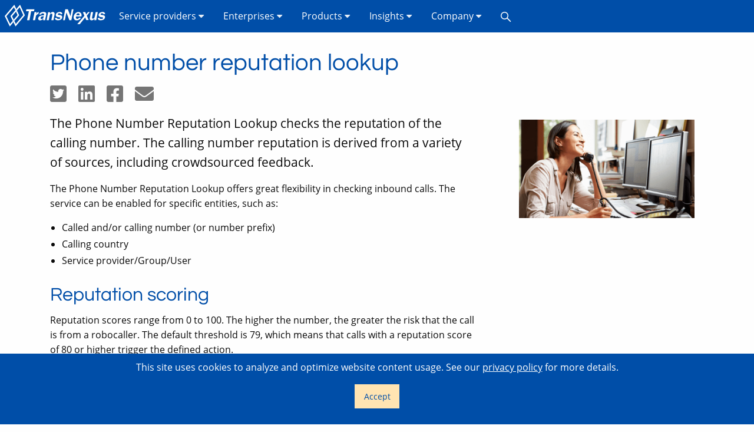

--- FILE ---
content_type: text/html; charset=utf-8
request_url: https://transnexus.com/reputation-service/
body_size: 5431
content:
<!DOCTYPE html><html class="no-js" lang="en"><head><meta charset="utf-8"><meta name="viewport" content="width=device-width,initial-scale=1"><meta property="og:site_name" content="TransNexus"><meta property="og:type" content="website"><meta property="og:title" content="Phone number reputation lookup"><meta property="og:url" content="https://transnexus.com/reputation-service/"><meta name="description" property="og:description" content="The TransNexus Phone Number Reputation Lookup checks the reputation of the calling number to protect your network and subscribers from bad calls."><meta name="twitter:site" content="@trans_nexus"><meta name="application-name" content="TransNexus"><title>Phone number reputation lookup | TransNexus</title><link rel="canonical" href="https://transnexus.com/reputation-service/"><link rel="icon" type="image/ico" href="/assets/img/favicon-c30ef95f3d.ico" sizes="any"><link rel="icon" type="image/svg+xml" href="/assets/img/favicon-acedfe557a.svg"><link rel="apple-touch-icon" type="image/png" href="/assets/img/apple-touch-icon-e70e59e42c.png" sizes="180x180"><link rel="sitemap" type="application/xml" title="Sitemap" href="/sitemap.xml"><script type="application/ld+json">[{"@context":"https://schema.org","@type":"WebSite","url":"https://transnexus.com","publisher":{"@id":"https://transnexus.com/#organization"}},{"@context":"https://schema.org/","@type":"WebPage","name":"Phone number reputation lookup","description":"The TransNexus Phone Number Reputation Lookup checks the reputation of the calling number to protect your network and subscribers from bad calls.","url":"https://transnexus.com/reputation-service/","publisher":{"@id":"https://transnexus.com/#organization"}},{"@context":"https://schema.org","@type":"Organization","@id":"https://transnexus.com/#organization","name":"TransNexus","legalName":"TransNexus, Inc.","url":"https://transnexus.com","logo":"https://transnexus.com/assets/img/favicon-acedfe557a.svg","telephone":"+14045266060","address":{"@type":"PostalAddress","streetAddress":"3715 Northside Parkway NW","extendedAddress":"Building 100, Suite 500","addressLocality":"Atlanta","addressRegion":"Georgia","postalCode":"30327","addressCountry":"US"},"sameAs":["https://github.com/TransNexus","https://www.linkedin.com/company/transnexus/","https://x.com/Trans_Nexus","https://www.facebook.com/TransNexus"]}]</script><link rel="stylesheet" href="/assets/css/app-91ac2bd326.css" integrity="sha384-OKLAC1cbgdxN6fYEQtRUsRA+Kd7FctThVClNjQMW23eTIKlqwOzxJL/RlkuShdlg" crossorigin="anonymous"><link rel="preload" href="/assets/fonts/questrial-v7-latin-regular-0ae6341ded.woff2" as="font" type="font/woff2" crossorigin="anonymous"><link rel="preload" href="/assets/fonts/open-sans-v15-latin-regular-cffb686d7d.woff2" as="font" type="font/woff2" crossorigin="anonymous"><link rel="preload" href="/assets/fonts/open-sans-v15-latin-italic-987032ea5d.woff2" as="font" type="font/woff2" crossorigin="anonymous"><link rel="preload" href="/assets/fonts/open-sans-v15-latin-700-d08c09f2f1.woff2" as="font" type="font/woff2" crossorigin="anonymous"><link rel="preload" href="/assets/fonts/fa-brands-400-2d05bb91de.woff2" as="font" type="font/woff2" crossorigin="anonymous"><link rel="preload" href="/assets/fonts/fa-solid-900-ad07208dd6.woff2" as="font" type="font/woff2" crossorigin="anonymous"><link rel="preconnect" href="https://transnexus.matomo.cloud/matomo.php"><script src="/assets/js/app-2d6f155b6f.js" defer integrity="sha384-PKiVvQ0D5v55PBIAPrmwOhqkuajGfJroJrtTGCzJAxfuipDVIEstLzVhG5u8T+H0" crossorigin="anonymous"></script><script src="/assets/js/matomo-3d8a08c940.js" defer integrity="sha384-+mZV3yU8CHxfZJGFfYr5Y6wLt9zUr3C9tnc14sHfsHLE29RJ5MO+gwSYJZXdjd5p" crossorigin="anonymous"></script></head><body><div class="page-wrap"><nav><div class="title-bar" data-responsive-toggle="transnexus-menu" data-hide-for="medium"><button class="menu-icon" type="button" data-toggle="transnexus-menu" aria-label="Toggle menu"></button><div class="title-bar-title" data-toggle="transnexus-menu">Menu</div></div><div class="top-bar hide-for-print" id="transnexus-menu"><ul class="vertical medium-horizontal dropdown menu" data-responsive-menu="accordion medium-dropdown"><li><a href="/" class="logo-link" aria-label="TransNexus"><svg height="37" focusable="false" xmlns="http://www.w3.org/2000/svg" viewBox="0 0 312 65"><path d="M28.6 0L0 33.8l15.2 31 10.4-12.4-2-4-7.5 9-11.2-23L27.6 7.6l3.9 8.5 2.9-3.5L28.6 0zm8 17.6l-2.9 3.5 4.5 9.8-11.1 13.2 2 4L43 31.5l-6.4-13.9zm9-17.6L17 33.8l15.2 31L60 31.6 45.6 0zm-1 7.6L55.2 31 33.1 57.3 21.9 34.4 44.6 7.6m155 5.9l-4 20.6-7.7-20.4h-7.7l-6.5 32.4h5.4l4.5-23.1 8.7 23h6.1l6.3-32.5h-5.1zm-134.9.1l-1.5 5.9h8.7L66.5 46h7.2l5-26.5H87l1.4-5.9H64.7zm99.7 7.9c-2 0-4.3.5-6.6 1.4-6 2.5-6.8 8.2-4.9 11.1s7.3 3.1 9.1 3.3c1.7.1 3.3.6 3.3 2.3s-1.6 2.7-5 2.7-4.7-.3-5.4-3.3l-5.7.9c.7 2.7 1.1 4.7 4.9 5.9s8.5.5 12.1-1.1 5.9-6.3 4.7-9.9-6.9-4-11.1-4.6c-3.1-.4-1.6-3.9.8-4.4 2.4-.6 5.6-.1 6.4 3.1l4.8-1.7c-1.3-4-4.1-5.7-7.5-5.8l.1.1zm127.3 0c-2 0-4.3.5-6.6 1.4-6 2.5-6.8 8.2-4.9 11.1s7.3 3.1 9.1 3.3c1.7.1 3.3.6 3.3 2.3s-1.6 2.7-5 2.7-4.7-.3-5.4-3.3l-5.7.9c.7 2.7 1.1 4.7 4.9 5.9s8.5.5 12.1-1.1 5.9-6.3 4.7-9.9-6.9-4-11.1-4.6c-3.1-.4-1.6-3.9.8-4.4 2.4-.6 5.6-.1 6.4 3.1l4.8-1.7c-1.3-4-4.1-5.7-7.5-5.8l.1.1zm-72.5.1c-1.2 0-2.5.2-4 .8-6.5 2.5-9.5 8.2-10.1 13.2s1.4 10.4 7.7 11 11.2-2.7 14.1-7.5l-5.5-.7c-2.4 4.1-4.4 4.2-6.7 3.8-2.2-.4-3.4-3.4-2.7-7.1h16.1c.6-1.6 1.1-6.3-.5-8.8-1.2-1.9-4.1-4.7-8.4-4.7h0zm-76.3 0c-3.4.1-5.8 2.3-8.3 5.3l.7-4.6h-6.2l-4.3 23.9h6.3s1.9-10.9 3-15c1.2-4.1 3.2-4.3 5-4.3s2.9.6 2.5 3.9-2.9 15.3-2.9 15.3h6.3l3.4-17.6c.6-3.8-1.2-6.7-5-6.9h-.7.2zm-42 0c-3.6 0-5.5 3.8-5.8 4.5-.2.8-1.1.9-1.1.9l.8-4.9h-6l-4.7 23.8h6.3l2.4-11.6c.7-3.7 4-6.5 7.3-6.3l1.3-6.4a5.38 5.38 0 0 0-.8-.1l.3.1zm13.9 0a20.17 20.17 0 0 0-1.1 0c-5.7.4-10.3 4-11.2 7.2l5.7.7c.6-1.9 2.2-3.5 4.2-3.7s4.2.3 4.4 1.7-.1 4-.1 4c-2.3 0-7.3.2-11.5 1.9-4.2 1.6-6 6.3-5.7 8.7.2 2.4 2.4 4.5 5.6 4.5s7.2-1.6 9.1-4.3l.5.1c-.2 1.6-.3 3.6-.3 3.6h6.3s-.3-1.3.1-3.2 2.2-10.2 2.9-14.9c.7-4.3-3.6-6.5-8.8-6.4l-.1.1zm133.2.3l-5.4 7-2.9-6.9h-7.2l4.6 10.9-21 24.9h7.4l16.1-20 2.8 7.7h7.3l-5.4-12.8 8.9-10.8H248zm8.6.1l-3.3 17.8c-.9 5.5 2.8 6.9 6.1 6.6s5.6-2.2 6.3-3.5c.8-1.3 1.8-1.3 1.5-.6s-.7 3.6-.7 3.6h5.8l4.6-23.8h-6.2s-2.6 13.4-3.3 15.3c-.6 1.9-2 3.6-4.1 4.1s-3.9-.8-3.3-3.7c.5-2.9 3-15.7 3-15.7l-6.4-.1zm-38 3.6c3 0 4.6 1.7 3.9 5.8h-9.6c.4-2.9 2.7-5.8 5.7-5.8zm-102.4 8.8s-.6 3.4-1.9 5.7-4.5 3.3-6.5 2c-2-1.2-1.1-5 1.3-6.3s5.7-1.5 7.1-1.5v.1z"></path></svg></a></li><li><a href="#" class="prevent-default">Service providers <i class="fas fa-caret-down dropdown-caret"></i></a><ul class="menu vertical nested"><li><a href="/shaken/">STIR/SHAKEN</a></li><li><a href="/sti-ca/">SHAKEN certificates</a></li><li><a href="/shaken-call-placement-service/">STI call placement service</a></li><li><a href="/branded-calling/">Branded calling</a></li><li><a href="/do-not-originate/">DNO blocking</a></li><li><a href="/robocall-mitigation/">Robocall mitigation</a></li><li><a href="/robocall-mitigation-non-us-providers/">Robocall mitigation for non-U.S. providers</a></li><li><a href="/robocall-prevention/">Robocall prevention</a></li><li><a href="/tdos-prevention/">TDoS prevention</a></li><li><a href="/sip-analytics/">Fraud prevention</a></li><li><a href="/routing/">Routing</a></li><li><a href="/cdranalyzer/">CDR reporting</a></li></ul></li><li><a href="#" class="prevent-default">Enterprises <i class="fas fa-caret-down dropdown-caret"></i></a><ul class="menu vertical nested"><li><a href="/branded-calling/">Branded calling</a></li><li><a href="/robocall-prevention-enterprises/">Robocall prevention</a></li><li><a href="/tdos-prevention-enterprises/">TDoS prevention</a></li><li><a href="/sip-analytics/">Fraud prevention</a></li><li><a href="/shaken-enterprises/">STIR/SHAKEN call authentication</a></li></ul></li><li><a href="#" class="prevent-default">Products <i class="fas fa-caret-down dropdown-caret"></i></a><ul class="menu vertical nested"><li><a href="/clearip/">ClearIP</a></li><li><a href="/nexoss/">NexOSS</a></li><li><a href="/cdranalyzer/">CDRAnalyzer</a></li></ul></li><li><a href="#" class="prevent-default">Insights <i class="fas fa-caret-down dropdown-caret"></i></a><ul class="menu vertical nested"><li><a href="/blog/">Blog</a></li><li><a href="/case-studies/">Case studies</a></li><li><a href="/news/">News</a></li><li><a href="/shaken-info-hub/">STIR/SHAKEN information hub</a></li><li><a href="/telecom-glossary/">Telecom glossary</a></li><li><a href="/whitepapers/">Whitepapers</a></li></ul></li><li><a href="#" class="prevent-default">Company <i class="fas fa-caret-down dropdown-caret"></i></a><ul class="menu vertical nested"><li><a href="/#about">About us</a></li><li><a href="/contact-us/">Contact</a></li><li><a href="/partners/">Partners</a></li><li><a href="/events/">Events</a></li><li><a href="/careers/">Careers</a></li><li><a href="https://tickets.transnexus.com" target="_blank" rel="noopener">Support</a></li></ul></li><li><label for="search" class="hidden">Search</label> <button type="button" class="search-button" aria-label="Search"><i class="search-icon fab fa-sistrix"></i></button> <input type="search" id="search" placeholder="Search transnexus.com" class="search-field hidden"><div class="search-results hidden"></div></li></ul></div></nav><main><div class="grid-container"><div class="grid-x grid-margin-x grid-padding-x"><div class="small-12 cell"><h1>Phone number reputation lookup</h1><div class="social-bar hide-for-print" data-page-title="Phone number reputation lookup"><a class="social-button social-twitter" aria-label="Share on Twitter" href="https://twitter.com/intent/tweet?text=Phone%20number%20reputation%20lookup&amp;url=https%3A%2F%2Ftransnexus.com%2Freputation-service%2F" target="_blank" rel="noopener"><i class="fab fa-twitter-square fa-2x" aria-hidden="true" title="Share on Twitter"></i> </a><a class="social-button social-linkedin" aria-label="Share on LinkedIn" href="https://www.linkedin.com/shareArticle?mini=true&amp;url=https%3A%2F%2Ftransnexus.com%2Freputation-service%2F&amp;title=Phone%20number%20reputation%20lookup&amp;summary=Phone%20number%20reputation%20lookup&amp;source=TransNexus" target="_blank" rel="noopener"><i class="fab fa-linkedin fa-2x" aria-hidden="true" title="Share on LinkedIn"></i> </a><a class="social-button social-facebook" aria-label="Share on Facebook" href="https://www.facebook.com/sharer.php?u=https%3A%2F%2Ftransnexus.com%2Freputation-service%2F" target="_blank" rel="noopener"><i class="fab fa-facebook-square fa-2x" aria-hidden="true" title="Share on Facebook"></i> </a><a class="social-button social-email" aria-label="Share by email" href="mailto:?subject=Here's%20an%20interesting%20page%3A%20Phone%20number%20reputation%20lookup&amp;body=Check%20out%20this%20interesting%20web%20page%3A%20https%3A%2F%2Ftransnexus.com%2Freputation-service%2F" target="_blank" rel="noopener"><i class="fas fa-envelope fa-2x" aria-hidden="true" title="Share by email"></i></a></div></div><div class="small-12 medium-8 cell small-order-2 medium-order-1"><p class="lead">The Phone Number Reputation Lookup checks the reputation of the calling number. The calling number reputation is derived from a variety of sources, including crowdsourced feedback.</p><p>The Phone Number Reputation Lookup offers great flexibility in checking inbound calls. The service can be enabled for specific entities, such as:</p><ul><li>Called and/or calling number (or number prefix)</li><li>Calling country</li><li>Service provider/Group/User</li></ul><h2>Reputation scoring</h2><p>Reputation scores range from 0 to 100. The higher the number, the greater the risk that the call is from a robocaller. The default threshold is 79, which means that calls with a reputation score of 80 or higher trigger the defined action.</p><p>Reputation scoring is based upon data from a variety of sources.</p><a href="/assets/img/reputation-sources-620e1215e6.png" title="Click for larger image"><img src="/assets/img/reputation-sources-620e1215e6.png" class="img-with-caption" width="540" alt="data sources include CAPTCHA, honeypots, historical data, user blacklists, live traffic flows, end user feedback, government data, and other proprietary methods"></a><p class="img-caption-bottom">Reputation scoring data sources</p></div><div class="auto cell small-order-1 medium-order-2"><img alt="Phone Number Reputation Lookup gives your subscribers robocall relief" src="/assets/img/female-architect-phone-400x225-188d0cd190.png" class="post-img"></div><div class="small-12 medium-8 cell small-order-4 medium-order-3"><h2>Actions</h2><p>For each policy, you define an action, which can be either:</p><ul><li>Report only</li><li>Indicate (put the word <code>&lt;SPAM&gt;</code> at the front of the Caller Display Name)</li><li>Divert to a specified diversion device, e.g., CAPTCHA or voicemail</li><li>Block the call</li></ul><p>You can use SIP Messages and SIP Reports to review Phone Number Reputation Lookup outcomes. Some service providers send a report of robocalls blocked to their subscribers who have opted to use the service. It’s a great way to show the value of the service and give customers confidence that it’s working as promised.</p><p>The combination of precise policy controls, thresholds, and action, especially <a href="/captcha/">CAPTCHA</a>, makes the Phone Number Reputation Lookup a powerful defense against unwanted robocalls.</p><p>Contact us today to learn how we can help you offer robocall relief to your subscribers using the Phone Number Reputation Lookup.</p><div class="contact-form contact-form-blue hide-for-print"><form id="salesforce-lead-form" name="salesforce-lead-form" action="/contact/" method="post"><p class="form-title">Request information</p><input type="hidden" name="oid" value="00Dd0000000bnrH"> <input type="hidden" name="retURL" value="/thank-you/"> <label for="email">Email *</label> <input id="email" name="email" type="email" maxlength="80" size="20" required> <label for="first_name">First name *</label> <input id="first_name" name="first_name" type="text" maxlength="40" size="20" required> <label for="last_name">Last name *</label> <input id="last_name" name="last_name" type="text" maxlength="80" size="20" required> <label for="company">Company *</label> <input id="company" name="company" type="text" maxlength="40" size="20" required> <label for="phone">Phone</label> <input id="phone" name="phone" type="tel" maxlength="40" size="20"><div aria-hidden="true" class="hideinput"><input id="bot" name="bot" type="text" tabindex="-1" autocomplete="off"></div><label for="00Nd0000002lfHX">Information request *</label> <textarea id="00Nd0000002lfHX" name="00Nd0000002lfHX" wrap="soft" rows="4" maxlength="500" required></textarea> <label for="captcha">What is 4 + 5? *</label> <input id="captcha" name="captcha" type="text" maxlength="1" size="20" required><p>* required</p><button type="submit" class="button radius expanded">Send</button></form><p class="fineprint">This information will only be used to respond to your inquiry. TransNexus will not share your data with any third parties. We will retain your information for as long as needed to retain a record of your inquiry. For more information about how we use personal data, please see our <a href="/privacy/">privacy statement</a>.</p></div></div><div class="auto cell small-order-3 medium-order-4"><div class="advert advert-green" data-track-content="" data-content-name="Ad" data-content-piece="Robocall mitigation"><i class="fas fa-lightbulb icon-tngreen img-float-left"></i><p>TransNexus has a comprehensive suite of <strong>robocall mitigation solutions</strong> to prevent the origination of unlawful robocalls.</p><a href="/robocall-mitigation/" class="button expanded" data-content-target="">Learn more about robocall mitigation</a></div></div></div></div></main><footer class="custom-footer hide-for-print"><div class="custom-footer-bottom"><div class="grid-x"><div class="medium-3 cell align-self-middle"><p>Copyright © 2007–2026 TransNexus.<br>All rights reserved.</p></div><div class="medium-1 cell text-center align-self-middle"><a href="https://twitter.com/Trans_Nexus" target="_blank" rel="noopener" aria-label="Follow us on Twitter"><i aria-hidden="true" class="fab fa-twitter" title="Follow us on Twitter"></i></a>   <a href="https://www.linkedin.com/company/transnexus/" target="_blank" rel="noopener" aria-label="Follow us on LinkedIn"><i aria-hidden="true" class="fab fa-linkedin-in" title="Follow us on LinkedIn"></i></a></div><div class="medium-3 cell align-self-middle"><div class="media-object align-self-middle custom-footer-bottom-telephone"><div class="media-object-section align-self-middle"><p><i class="fas fa-phone fa-lg"></i></p></div><div class="media-object-section text-left"><p><a href="tel:+18554742536">+1 (855) 4SHAKEN</a> from the U.S.<br><a href="tel:+14045266060">+1 (404) 526-6060</a> international</p></div></div></div><div class="medium-5 cell align-self-middle"><ul class="menu custom-footer-bottom-links"><li><a href="/">Home</a></li><li><a href="/contact-us/">Contact</a></li><li><a href="https://tickets.transnexus.com" target="_blank" rel="noopener">Support</a></li><li><a href="/news/">News</a></li><li><a href="/events/">Events</a></li><li><a href="/careers/">Careers</a></li><li><a href="/terms/">Terms</a></li><li><a href="/privacy/">Privacy</a></li><li><a href="/security/">Security</a></li></ul></div></div></div></footer></div><div class="cookie-banner hidden"><p>This site uses cookies to analyze and optimize website content usage. See our <a href="/privacy/">privacy policy</a> for more details.</p><button type="button" class="button">Accept</button></div></body></html>